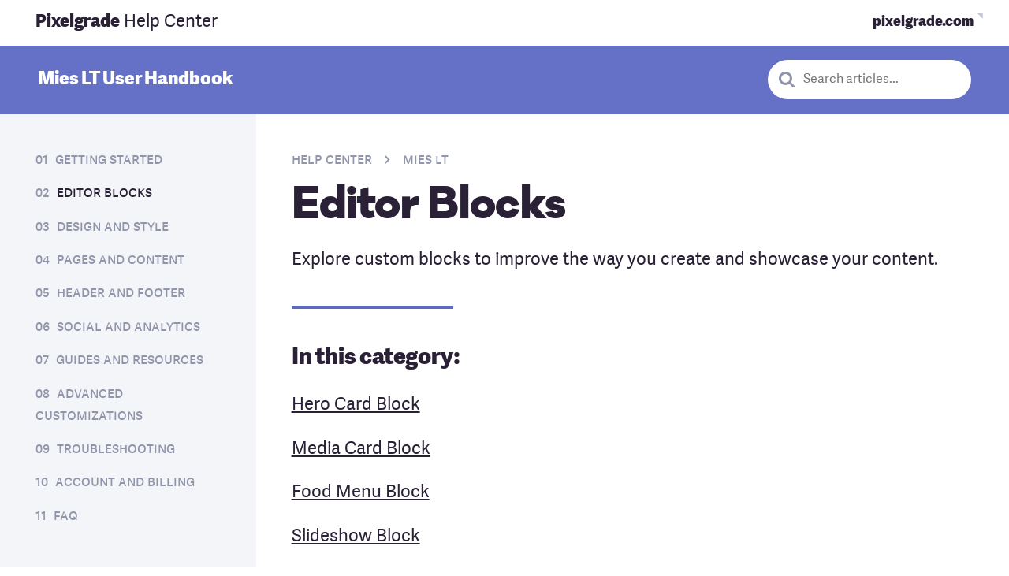

--- FILE ---
content_type: application/javascript; charset=utf-8
request_url: https://pixelgrade.com/wp-content/plugins/nova-blocks/build/blob/frontend.js?ver=1f3bfa88c2109bf3d984b1acae06a5b0
body_size: 3271
content:
!function(t){var e={};function n(r){if(e[r])return e[r].exports;var a=e[r]={i:r,l:!1,exports:{}};return t[r].call(a.exports,a,a.exports,n),a.l=!0,a.exports}n.m=t,n.c=e,n.d=function(t,e,r){n.o(t,e)||Object.defineProperty(t,e,{enumerable:!0,get:r})},n.r=function(t){"undefined"!=typeof Symbol&&Symbol.toStringTag&&Object.defineProperty(t,Symbol.toStringTag,{value:"Module"}),Object.defineProperty(t,"__esModule",{value:!0})},n.t=function(t,e){if(1&e&&(t=n(t)),8&e)return t;if(4&e&&"object"==typeof t&&t&&t.__esModule)return t;var r=Object.create(null);if(n.r(r),Object.defineProperty(r,"default",{enumerable:!0,value:t}),2&e&&"string"!=typeof t)for(var a in t)n.d(r,a,function(e){return t[e]}.bind(null,a));return r},n.n=function(t){var e=t&&t.__esModule?function(){return t.default}:function(){return t};return n.d(e,"a",e),e},n.o=function(t,e){return Object.prototype.hasOwnProperty.call(t,e)},n.p="",n(n.s=18)}({18:function(t,e,n){"use strict";var r=n(4)(n(2)),a=n(19);(0,r.default)((function(){(0,r.default)(".novablocks-advanced-gallery").each((function(t,e){var n=(0,r.default)(e),o=n.find(".novablocks-advanced-gallery__grid-item"),i=n.data();o.each((function(t,e){var n=(0,r.default)(e).find(".novablocks-advanced-gallery__grid-item-media").children(),o=Object.assign({},i,{blobPatternSeed:i.blobPatternSeed+t,blobMaskPatternSeed:i.blobMaskPatternSeed+t}),l=i.blobsEnableMask,s=i.blobsEnableDecoration,u=(0,a.getBlobAttsFromAttributes)(o,"blob"),c=(0,a.generatePath)(u),d=(0,a.getBlobAttsFromAttributes)(o,"blobMask"),f=(0,a.generatePath)(d);n.wrap('<div class="blob-mix">'),n.wrap('<div class="novablocks-advanced-gallery__grid-item-mask blob-mix__media"> '),n.wrap('<div class="blob-mix__mask">');var m=n.closest(".blob-mix"),x=n.closest(".blob-mix__media"),y=n.closest(".blob-mix__mask"),b=(0,r.default)('<svg class="blob-mix__decoration" viewBox="0 0 20 20" preserveAspectRatio="none" xmlns="http://www.w3.org/2000/svg" version="1.1">'),g=document.createElementNS("http://www.w3.org/2000/svg","path");g.setAttribute("d",c),b[0].appendChild(g),s&&b.insertBefore(x),y.css(l?(0,a.getBlobMaskStyles)(f,(0,a.getBlobViewBox)(i)):{});var v=(0,a.getBlobStyles)(i);Object.keys(v).forEach((function(t){m[0].style.setProperty(t,v[t])}))}))}))}))},19:function(t,e,n){"use strict";var r=n(4);Object.defineProperty(e,"__esModule",{value:!0}),Object.defineProperty(e,"getBoundsOfCurve",{enumerable:!0,get:function(){return o.default}}),e.getBlobViewBox=e.getBlobMaskStyles=e.getBlobStyles=e.getBlobTransform=e.getBlobAttsFromAttributes=e.scalePoints=e.scaleCurvePoints=e.getBoundsFromCurves=e.initializeBounds=e.getDefaultBounds=e.getCurvePointsFromPoints=e.getPathFromCurvePoints=e.getCurvePoints=e.generatePath=e.getPointsArray=e.getRatioArray=e.BLOB_RADIUS=void 0;var a=n(20),o=r(n(21));e.BLOB_RADIUS=10;var i=function(t,e){var n=(0,a.MersenneTwister)(e);return Array.from(Array(t).keys()).map((function(){var t=1,e=10;return Math.floor(n.random()*(e-t+1)+t)/10}))};e.getRatioArray=i;var l=function(t){for(var e=t.sides,n=t.rotation,r=t.complexity,a=t.patternSeed,o=i(e,a),l=[],s=0;s<e;s++){var u=2*Math.PI*s/e+Math.PI/2+Math.PI*n*.9/180,c=o[s],d=c+(1-c)*(100-.7*r)/100;l.push({x:10*(Math.cos(u)*d+1),y:10*(Math.sin(u)*d+1)})}return l};e.getPointsArray=l;e.generatePath=function(t){var e=t.sides||0,n=s(t);return u(n,12-e)};var s=function(t){var e=c(t),n=d(e);return f(e,n),e};e.getCurvePoints=s;var u=function(t){var e,n=arguments.length>1&&void 0!==arguments[1]?arguments[1]:0,r="",a="";if(!t.length)return"";for(var o=0;o<t.length;o++){var i=t[o];r+=" C "+i.x1+" "+i.y1+" "+i.x2+" "+i.y2+" "+i.m2x+" "+i.m2y;for(var l=Math.round(n/(t.length-o)),s=0;s<l;s++)r+=" C "+i.m2x+" "+i.m2y+" "+i.m2x+" "+i.m2y+" "+i.m2x+" "+i.m2y;0===o&&(a=i.m1x+" "+i.m1y),n-=l}return e="M "+a,e+=r,e+=" Z"};e.getPathFromCurvePoints=u;var c=function(t){for(var e=t.sides,n=t.smoothness,r=l(t),a=[],o=0;o<r.length;o++){var i=(o+1)%r.length,s=(o+r.length-1)%r.length,u=r[i],c=r[o],d=r[s],f={x:(d.x+c.x)/2,y:(d.y+c.y)/2},m={x:(c.x+u.x)/2,y:(c.y+u.y)/2},x=10*Math.cos(Math.PI/e),y=10*Math.sin(Math.PI/e),b=x*(Math.tan(Math.PI/(2*e))*(4/3))/y*n/100,g=f.x*(1-b)+c.x*b,v=f.y*(1-b)+c.y*b,M=m.x*(1-b)+c.x*b,h=m.y*(1-b)+c.y*b;a.push({x1:g,y1:v,x2:M,y2:h,m1x:f.x,m1y:f.y,m2x:m.x,m2y:m.y})}return a};e.getCurvePointsFromPoints=c;e.getDefaultBounds=function(){return{xMax:10,yMax:10,xMin:0,yMin:0,xRatio:1,yRatio:1}};e.initializeBounds=function(){return{xMax:0,yMax:0,xMin:10,yMin:10}};var d=function(t){return t.reduce((function(t,e){var n=e.x1,r=e.y1,a=e.x2,i=e.y2,l=e.m1x,s=e.m1y,u=e.m2x,c=e.m2y,d=(0,o.default)(l,s,n,r,a,i,u,c),f=d.top,m=d.right,x=d.bottom,y=d.left,b=Math.min(y,t.xMin),g=Math.max(m,t.xMax),v=Math.min(f,t.yMin),M=Math.max(x,t.yMax);return{xMin:b,xMax:g,yMin:v,yMax:M,xRatio:20/(g-b),yRatio:20/(M-v)}}),{yMin:10,xMax:10,yMax:10,xMin:10})};e.getBoundsFromCurves=d;var f=function(t,e){for(var n=e.xMin,r=(e.xMax,e.yMin),a=(e.yMax,e.xRatio),o=e.yRatio,i=0;i<t.length;i++){var l=t[i],s=l.x1,u=l.x2,c=l.y1,d=l.y2,f=l.m1x,m=l.m2x,x=l.m1y,y=l.m2y;t[i]={x1:(s-n)*a,x2:(u-n)*a,m2x:(m-n)*a,m1x:(f-n)*a,y1:(c-r)*o,y2:(d-r)*o,m1y:(x-r)*o,m2y:(y-r)*o}}};e.scaleCurvePoints=f;e.scalePoints=function(t,e){for(var n=e.xMin,r=(e.xMax,e.yMin),a=(e.yMax,e.xRatio),o=e.yRatio,i=0;i<t.length;i++){var l=t[i],s=l.x,u=l.y;t[i]={x:(s-n)*a,y:(u-r)*o}}};e.getBlobAttsFromAttributes=function(t,e){return{sides:t["".concat(e,"Sides")],patternSeed:t["".concat(e,"PatternSeed")],complexity:t["".concat(e,"Complexity")],smoothness:t["".concat(e,"Smoothness")],rotation:t["".concat(e,"Rotation")]}};var m=function(t,e,n){return"translate( ".concat((1-t)*e,"%, ").concat((1-t)*n,"% ) scale( ").concat(t," )")};e.getBlobTransform=m;e.getBlobStyles=function(t){var e=t.blobsEnableDecoration,n=t.blobsSizeBalance,r=t.blobsHorizontalDisplacement,a=t.blobsVerticalDisplacement,o=e?r:50,i=e?a:50,l=e?n:50,s=1-Math.abs(50-o)/100,u=1-Math.abs(50-i)/100,c=Math.min(s,u),d=.4*(50-l)/50,f=c-d,x=c+d,y=Math.max(f,x,1);return x/=y,{"--blob-mix-media-transform":m(f/=y,o,i),"--blob-mix-decoration-transform":m(x,100-o,100-i)}};e.getBlobMaskStyles=function(t){var e=arguments.length>1&&void 0!==arguments[1]?arguments[1]:"0 0 20 20",n="<svg viewBox='".concat(e,"' preserveAspectRatio='none' xmlns='http://www.w3.org/2000/svg' xmlns:xlink='http://www.w3.org/1999/xlink' version='1.1'><path d='").concat(t,"'></path></svg>"),r='url("data:image/svg+xml;utf8,'.concat(n,'")');return{maskImage:r,maskSize:"100% 100%",WebkitMaskImage:r,WebkitMaskSize:"100% 100%"}};e.getBlobViewBox=function(t){return"0 0 20 20"}},2:function(t,e){t.exports=window.jQuery},20:function(t,e,n){"use strict";n.r(e),n.d(e,"MersenneTwister",(function(){return l}));const r=624;function a(t){var e;for(let n=0;n<227;n++)e=2147483648&t[n]|2147483647&t[n+1],t[n]=t[n+397]^e>>>1^2567483615*(1&e);for(let n=227;n<623;n++)e=2147483648&t[n]|2147483647&t[n+1],t[n]=t[n-227]^e>>>1^2567483615*(1&e);return e=2147483648&t[623]|2147483647&t[0],t[623]=t[396]^e>>>1^2567483615*(1&e),t}function o(t){var e=new Array(r);e[0]=t;for(let t=1;t<r;t++){let n=e[t-1]^e[t-1]>>>30;e[t]=(1812433253*((4294901760&n)>>>16)<<16)+1812433253*(65535&n)+t}return e}function i(t=Date.now()){return a(Array.isArray(t)?function(t){for(var e=o(19650218),n=t.length,a=1,i=0,l=r>n?r:n;l;l--){let o=e[a-1]^e[a-1]>>>30;e[a]=(e[a]^(1664525*((4294901760&o)>>>16)<<16)+1664525*(65535&o))+t[i]+i,i++,++a>=r&&(e[0]=e[623],a=1),i>=n&&(i=0)}for(l=623;l;l--){let t=e[a-1]^e[a-1]>>>30;e[a]=(e[a]^(1566083941*((4294901760&t)>>>16)<<16)+1566083941*(65535&t))-a,++a>=r&&(e[0]=e[623],a=1)}return e[0]=2147483648,e}(t):o(t))}function l(t){var e=i(t),n=0,o=()=>{let t;return n>=r&&(e=a(e),n=0),t=e[n++],t^=t>>>11,t^=t<<7&2636928640,t^=t<<15&4022730752,t^=t>>>18,t>>>0},l={genrand_int32:()=>o(),genrand_int31:()=>o()>>>1,genrand_real1:()=>o()*(1/4294967295),genrand_real2:()=>o()*(1/4294967296),genrand_real3:()=>(o()+.5)*(1/4294967296),genrand_res53:()=>(67108864*(o()>>>5)+(o()>>>6))*(1/9007199254740992),randomNumber:()=>o(),random31Bit:()=>l.genrand_int31(),randomInclusive:()=>l.genrand_real1(),random:()=>l.genrand_real2(),randomExclusive:()=>l.genrand_real3(),random53Bit:()=>l.genrand_res53()};return l}},21:function(t,e,n){"use strict";Object.defineProperty(e,"__esModule",{value:!0}),e.default=void 0;var r=Math.sqrt,a=Math.min,o=Math.max,i=Math.abs,l=function(t,e,n,l,s,u,c,d){for(var f,m,x,y,b,g,v,M,h=[],p=[[],[]],_=[],P=0;P<2;++P)if(0===P?(m=6*t-12*n+6*s,f=-3*t+9*n-9*s+3*c,x=3*n-3*t):(m=6*e-12*l+6*u,f=-3*e+9*l-9*u+3*d,x=3*l-3*e),i(f)<1e-12){if(i(m)<1e-12)continue;0<(y=-x/m)&&y<1&&h.push(y)}else M=r(v=m*m-4*x*f),v<0||(0<(b=(-m+M)/(2*f))&&b<1&&h.push(b),0<(g=(-m-M)/(2*f))&&g<1&&h.push(g));for(var B,w,S,k=h.length,A=k;k--;)B=(S=1-(y=h[k]))*S*S*t+3*S*S*y*n+3*S*y*y*s+y*y*y*c,p[0][k]=B,w=S*S*S*e+3*S*S*y*l+3*S*y*y*u+y*y*y*d,p[1][k]=w,_[k]={X:B,Y:w};return h[A]=0,h[A+1]=1,_[A]={X:t,Y:e},_[A+1]={X:c,Y:d},p[0][A]=t,p[1][A]=e,p[0][A+1]=c,p[1][A+1]=d,h.length=p[0].length=p[1].length=_.length=A+2,{left:a.apply(null,p[0]),top:a.apply(null,p[1]),right:o.apply(null,p[0]),bottom:o.apply(null,p[1]),points:_,tvalues:h}};e.default=l},4:function(t,e){t.exports=function(t){return t&&t.__esModule?t:{default:t}}}});